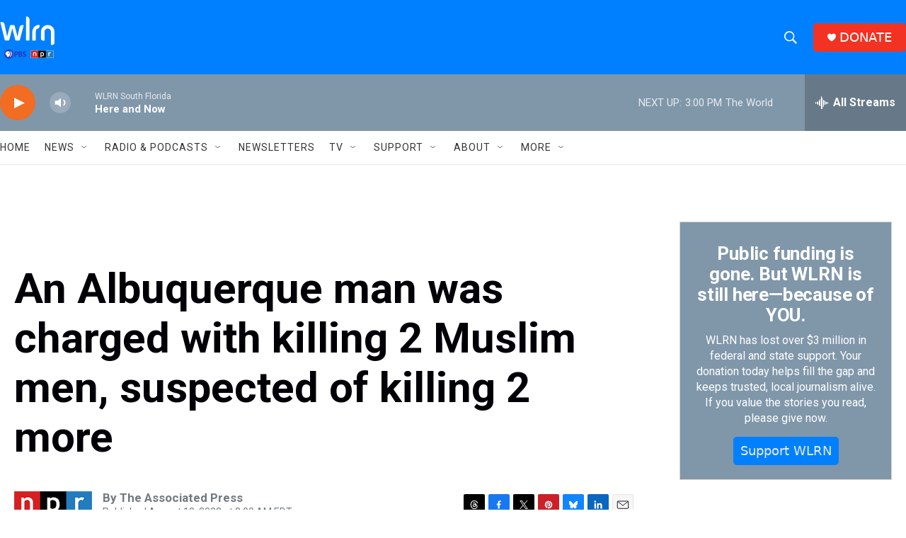

--- FILE ---
content_type: text/html; charset=utf-8
request_url: https://www.google.com/recaptcha/api2/aframe
body_size: 269
content:
<!DOCTYPE HTML><html><head><meta http-equiv="content-type" content="text/html; charset=UTF-8"></head><body><script nonce="EqDQ9pOOJytwxf_NVWkY_w">/** Anti-fraud and anti-abuse applications only. See google.com/recaptcha */ try{var clients={'sodar':'https://pagead2.googlesyndication.com/pagead/sodar?'};window.addEventListener("message",function(a){try{if(a.source===window.parent){var b=JSON.parse(a.data);var c=clients[b['id']];if(c){var d=document.createElement('img');d.src=c+b['params']+'&rc='+(localStorage.getItem("rc::a")?sessionStorage.getItem("rc::b"):"");window.document.body.appendChild(d);sessionStorage.setItem("rc::e",parseInt(sessionStorage.getItem("rc::e")||0)+1);localStorage.setItem("rc::h",'1769023220753');}}}catch(b){}});window.parent.postMessage("_grecaptcha_ready", "*");}catch(b){}</script></body></html>